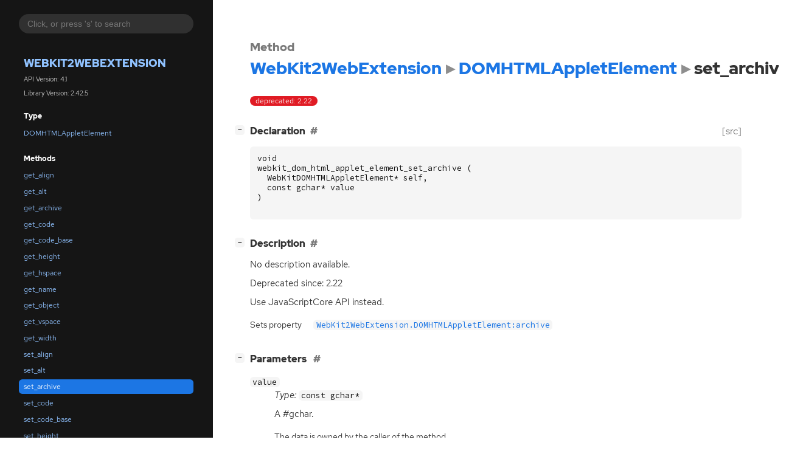

--- FILE ---
content_type: text/html
request_url: https://webkitgtk.org/reference/webkit2gtk-web-extension/stable/method.DOMHTMLAppletElement.set_archive.html
body_size: 1866
content:
<!--
SPDX-FileCopyrightText: The WebKit GTK and WPE teams

SPDX-License-Identifier: BSD, LGPL-2.1
-->

<!DOCTYPE html>
<html lang="en">
<head>
  <title>WebKit2WebExtension.DOMHTMLAppletElement.set_archive</title>
  <meta name="viewport" content="width=device-width, initial-scale=1">

  <meta charset="utf-8" />

  
  <meta property="og:type" content="website"/>

  

  
  <meta priority="og:title" content="WebKit2WebExtension.DOMHTMLAppletElement.set_archive"/>
  <meta priority="og:description" content="Reference for WebKit2WebExtension.DOMHTMLAppletElement.set_archive"/>
  <meta name="twitter:title" content="WebKit2WebExtension.DOMHTMLAppletElement.set_archive"/>
  <meta name="twitter:description" content="Reference for WebKit2WebExtension.DOMHTMLAppletElement.set_archive"/>


  
  <meta name="twitter:card" content="summary"/>

  
  
  
  

  <link rel="stylesheet" href="style.css" type="text/css" />

  

  
  <script src="gtk3-urlmap.js"></script>
  
  
  <script src="fzy.js"></script>
  <script src="search.js"></script>
  
  <script src="main.js"></script>
</head>

<body>
  <div id="body-wrapper" tabindex="-1">

    <nav class="sidebar devhelp-hidden">
      
      
      <div class="search section">
        <form id="search-form" autocomplete="off">
          <input id="search-input" type="text" name="do-not-autocomplete" placeholder="Click, or press 's' to search" autocomplete="off"/>
        </form>
      </div>
      
      <div class="section namespace">
        <h3><a href="index.html">WebKit2WebExtension</a></h3>
        <p>API Version: 4.1</p>
        
        <p>Library Version: 2.42.5</p>
        
      </div>
      
<div class="section">
  <h5>Type</h5>
  <div class="links">
    <a href="class.DOMHTMLAppletElement.html">DOMHTMLAppletElement</a>
  </div>
</div>
<div class="section">
  <h5>Methods</h5>
  <div class="links">
  
    <a class="method" href="method.DOMHTMLAppletElement.get_align.html">get_align</a>
  
    <a class="method" href="method.DOMHTMLAppletElement.get_alt.html">get_alt</a>
  
    <a class="method" href="method.DOMHTMLAppletElement.get_archive.html">get_archive</a>
  
    <a class="method" href="method.DOMHTMLAppletElement.get_code.html">get_code</a>
  
    <a class="method" href="method.DOMHTMLAppletElement.get_code_base.html">get_code_base</a>
  
    <a class="method" href="method.DOMHTMLAppletElement.get_height.html">get_height</a>
  
    <a class="method" href="method.DOMHTMLAppletElement.get_hspace.html">get_hspace</a>
  
    <a class="method" href="method.DOMHTMLAppletElement.get_name.html">get_name</a>
  
    <a class="method" href="method.DOMHTMLAppletElement.get_object.html">get_object</a>
  
    <a class="method" href="method.DOMHTMLAppletElement.get_vspace.html">get_vspace</a>
  
    <a class="method" href="method.DOMHTMLAppletElement.get_width.html">get_width</a>
  
    <a class="method" href="method.DOMHTMLAppletElement.set_align.html">set_align</a>
  
    <a class="method" href="method.DOMHTMLAppletElement.set_alt.html">set_alt</a>
  
    <a class="method current" href="method.DOMHTMLAppletElement.set_archive.html">set_archive</a>
  
    <a class="method" href="method.DOMHTMLAppletElement.set_code.html">set_code</a>
  
    <a class="method" href="method.DOMHTMLAppletElement.set_code_base.html">set_code_base</a>
  
    <a class="method" href="method.DOMHTMLAppletElement.set_height.html">set_height</a>
  
    <a class="method" href="method.DOMHTMLAppletElement.set_hspace.html">set_hspace</a>
  
    <a class="method" href="method.DOMHTMLAppletElement.set_name.html">set_name</a>
  
    <a class="method" href="method.DOMHTMLAppletElement.set_object.html">set_object</a>
  
    <a class="method" href="method.DOMHTMLAppletElement.set_vspace.html">set_vspace</a>
  
    <a class="method" href="method.DOMHTMLAppletElement.set_width.html">set_width</a>
  
  </div>
</div>

      <div class="section generator">
        <p>Generated by <a href="https://gitlab.gnome.org/GNOME/gi-docgen">gi-docgen</a> 2023.4</p>
      </div>
    </nav>

    <button id="btn-to-top" class="hidden"><span class="up-arrow"></span></button>

    
<section id="main" class="content">
  <header>
    <h3>Method</h3>
    <h1><a href="index.html">WebKit2WebExtension</a><span class="sep"></span><a href="class.DOMHTMLAppletElement.html">DOMHTMLAppletElement</a><span class="sep"></span>set_archive</h1>
  </header>

  <section>
    <div class="docblock">
      <p><span class="emblem deprecated">deprecated: 2.22</span>&nbsp;</p>
    </div>

    <div class="declaration toggle-wrapper">
      <h4 style="display:flex;" id="declaration">
        Declaration
        <a class="anchor" href="#declaration"></a>
        
        <a class="srclink" title="go to source location" href="https://github.com/WebKit/WebKit/tree/Source/WebKit/WebProcess/InjectedBundle/API/gtk/DOM/WebKitDOMHTMLAppletElement.h#L115">[src]</a>
        
      </h4>

      <div class="docblock c-decl">
        <pre><code><div class="highlight"><pre><span></span><span class="kt">void</span>
<span class="n">webkit_dom_html_applet_element_set_archive</span><span class="w"> </span><span class="p">(</span>
<span class="w">  </span><span class="n">WebKitDOMHTMLAppletElement</span><span class="o">*</span><span class="w"> </span><span class="n">self</span><span class="p">,</span>
<span class="w">  </span><span class="k">const</span><span class="w"> </span><span class="n">gchar</span><span class="o">*</span><span class="w"> </span><span class="n">value</span>
<span class="p">)</span>
</pre></div>
</code></pre>
      </div>
    </div>

    <div class="description toggle-wrapper">
      <h4 style="display:flex;" id="description">
        Description
        <a class="anchor" href="#description"></a>
        
      </h4>

      <div class="docblock">
        <p>No description available.</p>
      </div>

      <div class="docblock">
        
        
        <div><p>Deprecated since: 2.22</p>
          <p>Use JavaScriptCore <span class="caps">API</span>&nbsp;instead.</p></div>
        
        
        
      </div>

      
      <div class="docblock">
        <table>
        
          <tr><td>Sets property</td><td><a href="property.DOMHTMLAppletElement.archive.html"><code>WebKit2WebExtension.DOMHTMLAppletElement:archive</code></a></td></tr>
        
        </table>
      </div>
      
    </div>

    
    <div class="parameters toggle-wrapper">
      <h4 id="parameters">
        Parameters
        <a href="#parameters" class="anchor"></a>
      </h4>

      <div class="docblock">
        <dl class="arguments">
          
          <dt class="arg-name"><code>value</code></dt>
          <dd class="arg-description">
            <p><em>Type:</em>&nbsp;<code>const gchar*</code></p>
            <p>A&nbsp;#gchar.</p>
            <table>
            
            
            
            
            
            
            
            <tr><td title="transfer: none">The data is owned by the caller of the method.</td></tr>
            <tr><td>The value is a NUL terminated UTF-8 string.</td></tr>
            </table>
          </dd>
          

          
        </dl>
      </div>
    </div>
    

    

  </section>
</section>


    

    <section id="search" class="content hidden"></section>

    <footer>
    
    </footer>
  </div>
</body>
</html>

--- FILE ---
content_type: text/css
request_url: https://webkitgtk.org/reference/webkit2gtk-web-extension/stable/style.css
body_size: 5794
content:
/*
 * SPDX-FileCopyrightText: 2021 GNOME Foundation
 *
 * SPDX-License-Identifier: Apache-2.0 OR GPL-3.0-or-later
 */

@import url("solarized-light.css") (prefers-color-scheme: light);
@import url("solarized-dark.css") (prefers-color-scheme: dark);

@import url("fonts.css");

/*********************************
 * LIGHT THEME
 *********************************/
:root {

  /* colors */
  --text-color: rgb(51, 51, 51);
  --text-color-muted: rgba(51, 51, 51, 0.65);
  --primary: rgb(28, 118, 228);
  --body-bg: #fff;
  --sidebar-primary: rgb(144, 194, 255);
  --sidebar-bg: #151515;
  --sidebar-selected-bg: var(--primary);
  --sidebar-hover-bg: rgba(127, 127, 127, 0.2);
  --sidebar-text-color: #fafafa;
  --sidebar-search-bg: rgba(127, 127, 127, 0.25);
  --sidebar-search-focus-bg: rgba(127, 127, 127, 0.3);
  --sidebar-padding: 1.5em;
  --warning-bg-color: #e5a50a;
  --warning-fg-color: rgba(0, 0, 0, 0.8);
  --error-bg-color: #e01b24;
  --error-fg-color: #ffffff;
  --accent-bg-color: #3584e4;
  --accent-fg-color: #ffffff;

  /* boxes, e.g. code blocks */
  --box-bg: rgba(135, 135, 135, 0.085);
  --box-radius: 0.35rem;
  --box-padding: 0.75rem;
  --box-margin: 0.75rem 0;
  --box-text-color: #111;

  /* typography */
  --body-font-family: "Red Hat Text",-apple-system,BlinkMacSystemFont,"Segoe UI",Roboto,"Helvetica Neue",Arial,"Noto Sans",sans-serif,"Apple Color Emoji","Segoe UI Emoji","Segoe UI Symbol","Noto Color Emoji";
  --body-font-scale: 0.95;
  --body-font-size: calc(var(--body-font-scale) * clamp(16px, 1vw, 18px));
  --body-font-weight: normal;

  --monospace-font-family: "Source Code Pro", monospace;
  --monospace-font-size: calc(0.86 * var(--body-font-size)); /* Monospace fonts are very different in terms of font-sizes. Adjust this value to scale it */

  --heading-font-family: "Red Hat Display", var(--body-font-family);
  --heading-weight: 900;
  --heading-font-scale: 1.05;

  --heading-small-font-family: var(--heading-font-family);
  --heading-small-weight: 600;
  --heading-small-font-scale: 1;

  --heading-table-font-family: var(--heading-font-family);
  --heading-table-weight: 600;

  --heading-docblock-color: #6d6d6d;  /* docblocks have headings from source comments. we want them to differ.*/
  --heading-docblock-scale: 0.9;        /* docblocks have headings from source comments. we want them to differ.*/

  --symbol-font-family: var(--heading-font-family);
  --symbol-font-weight: 500;
  --symbol-font-scale: 1;

  --table-font-size: 0.92em;    /* Tables often contain lots information. It's better to scale them down a big to get more sutff fitted inside */

  --admonition-color-bg: transparent;
  --admonition-font-size: 0.9rem;
  --admonition-color-title--note: #00b0ff;
  --admonition-color-title-bg--note: rgba(0, 176, 255, 0.1);
  --admonition-color-title--important: #00bfa5;
  --admonition-color-title-bg--important: rgba(0, 191, 165, 0.1);
  --admonition-color-title--tip: #00c852;
  --admonition-color-title-bg--tip: rgba(0, 200, 82, 0.1);
  --admonition-color-title--warning: #ff9100;
  --admonition-color-title-bg--warning: rgba(255, 145, 0, 0.1);

  --admonition-icon--note: url('data:image/svg+xml;charset=utf-8,<svg xmlns="http://www.w3.org/2000/svg" height="16px" viewBox="0 0 16 16" width="16px"><path d="m 11 1 l -2 2 h 1.5 c 0.132812 0 0.257812 0.050781 0.355469 0.144531 l 1.984375 1.988281 c 0.09375 0.09375 0.144531 0.21875 0.144531 0.351563 v 1.589844 l 2.074219 -2.074219 v -1.941406 l -2.058594 -2.058594 z m -3 3 l -7 7 v 4 h 4.058594 l 6.925781 -6.925781 v -2.382813 l -1.691406 -1.691406 z m 0 0"/></svg>');
  --admonition-icon--important: url('data:image/svg+xml;charset=utf-8,<svg xmlns="http://www.w3.org/2000/svg" height="16px" viewBox="0 0 16 16" width="16px"><path d="m 5.039062 3 c -1.109374 0 -2 0.890625 -2 2 v 6 c 0 1.109375 0.890626 2 2 2 h 5.953126 c 1.109374 0 2 -0.890625 2 -2 v -6 c 0 -1.109375 -0.890626 -2 -2 -2 z m 2.980469 1 c 0.542969 0 0.980469 0.4375 0.980469 0.984375 v 3.035156 c 0 0.542969 -0.4375 0.980469 -0.980469 0.980469 c -0.546875 0 -0.984375 -0.4375 -0.984375 -0.980469 v -3.035156 c 0 -0.546875 0.4375 -0.984375 0.984375 -0.984375 z m -0.019531 5.734375 c 0.699219 0 1.265625 0.566406 1.265625 1.265625 s -0.566406 1.265625 -1.265625 1.265625 s -1.265625 -0.566406 -1.265625 -1.265625 s 0.566406 -1.265625 1.265625 -1.265625 z m 0 0"/></svg>');
  --admonition-icon--tip: url('data:image/svg+xml;charset=utf-8,<svg xmlns="http://www.w3.org/2000/svg" height="16px" viewBox="0 0 16 16" width="16px"><path d="m 9.5 2.5 l -6.5 6.5 v 3 l -3 3 h 4 l 1 -1 h 3 l 6.5 -6.5 c 4 -4 -1 -9 -5 -5 z m -5.5 7.5 l 3 3 h -2 l -1 -1 z m 0 0"/></svg>');
  --admonition-icon--warning: url('data:image/svg+xml;charset=utf-8,<svg xmlns="http://www.w3.org/2000/svg" height="16px" viewBox="0 0 16 16" width="16px"><path d="m 7.90625 0.105469 c -0.527344 -0.027344 -1.039062 0.28125 -1.4375 0.96875 l -6.25 11.59375 c -0.535156 0.964843 0.046875 2.34375 1.09375 2.34375 h 13.15625 c 0.980469 0 1.902344 -1.160157 1.21875 -2.34375 l -6.3125 -11.53125 c -0.398438 -0.648438 -0.941406 -1.003907 -1.46875 -1.03125 z m 0.0625 3.9375 c 0.542969 -0.019531 1.046875 0.488281 1.03125 1.03125 v 3.9375 c 0.007812 0.527343 -0.472656 1 -1 1 s -1.007812 -0.472657 -1 -1 v -3.9375 c -0.007812 -0.46875 0.355469 -0.914063 0.8125 -1 c 0.050781 -0.015625 0.101562 -0.023438 0.15625 -0.03125 z m 0.03125 6.96875 c 0.550781 0 1 0.449219 1 1 s -0.449219 1 -1 1 s -1 -0.449219 -1 -1 s 0.449219 -1 1 -1 z m 0 0"/></svg>');

  /* misc */
  --preferred-content-width: 90ch; /* The preferred width for the readable content */
  --anchor-sign: "#";

}

/*********************************
 * DARK THEME (overrides)
 *********************************/
 @media (prefers-color-scheme: dark) {
  :root {
    --primary: rgb(144, 194, 255);
    --text-color: #f6f6f6;
    --text-color-muted: #686868;
    --body-bg: #121212;
    --sidebar-primary: rgb(144, 194, 255);
    --sidebar-bg: #1e1e1e;
    --sidebar-selected-bg: rgb(17, 112, 228);
    --sidebar-text-color: #fafafa;
    --box-bg: rgba(135, 135, 135, 0.1);
    --box-text-color: #fff;
    --heading-docblock-color: #b7b7b7;
    --warning-bg-color: #cd9309;
    --warning-fg-color: rgba(0, 0, 0, 0.8);
    --error-bg-color: #c01c28;
    --error-fg-color: #ffffff;
    --accent-bg-color: #3584e4;
    --accent-fg-color: #ffffff;
    color-scheme: dark;
  }
}

/*********************************
 * GENERAL STYLING
 *********************************/
*,
*:before,
*:after {
  box-sizing: border-box;
}

::-moz-selection {
  color: white;
  background: var(--primary);
}

::selection {
  color: white;
  background: var(--primary);
}

body {
  font: 16px/1.5 var(--body-font-family);
  font-weight: var(--body-font-weight);
  font-size: var(--body-font-size);
  margin: 0;
  padding: 0;
  position: relative;

  -webkit-font-feature-settings: "kern", "liga";
  -moz-font-feature-settings: "kern", "liga";
  font-feature-settings: "kern", "liga";
  color: var(--text-color);
  background: var(--body-bg);
}

h1, h2, h3, h4, h5, h6 {
  font-family: var(--heading-font-family);
  font-weight: var(--heading-weight);
  margin: 1.75em 0 0.75em 0;
}

h1 {
  font-size: calc(1.75em * var(--heading-font-scale));
}


header h1 {
  margin-top: 0;
}

h2 {
  font-size: calc(1.4em * var(--heading-font-scale));
}

h3 {
  font-size: calc(1.2em * var(--heading-font-scale));
}

header h3 {
  color: var(--text-color-muted);
  margin-bottom: 0;
}

h4, h5 {
  font-size: calc(1em * var(--heading-font-scale));
}

h6 {
  font-size: calc(1em * var(--heading-small-font-scale));
  font-family: var(--heading-small-font-family);
  font-weight: var(--heading-small-weight);
}

ol, ul {
  padding-left: 1rem;
}

ul ul, ol ul, ul ol, ol ol {
  margin-bottom: .6em;
}

p {
  margin: 0 0 .6em 0;
}

a {
  color: var(--primary);
  text-decoration: none;
}

a:hover {
  text-decoration: underline;
}

summary {
  outline: none;
}

blockquote {
  border-left: 3px solid var(--primary);
  background: var(--box-bg);
  padding: var(--box-padding);
  border-radius: var(--box-radius);
  margin: var(--box--margin);
}

span.sep::after {
  content: "▸";
}

span.sep {
  font-size: calc(0.5em * var(--monospace-font-size));
  opacity: 0.55;
  padding-left: .25em;
  padding-right: .25em;
}

code,
pre {
  font-family: var(--monospace-font-family);
  font-size: var(--monospace-font-size);
  color: var(--box-text-color);
}

pre {
  background: var(--box-bg);
  padding: var(--box-padding);
  border-radius: var(--box-radius);
  overflow: auto;
}

code {
  background: var(--box-bg);
  padding: 0 0.35em;
  border-radius: 0.35rem;
  word-break: break-word;
}

a > code {
  color: var(--primary);
}


pre pre,
pre code {
  padding: 0;
  margin: 0;
  font-size: 1em;
  background: none;
  color: inherit;
}

h1 code, h2 code, h3 code, h4 code, h5 code, h6 code {
  font-family: inherit;
  font-weight: inherit;
  font-size: 0.85em;
}

strong, b {
  font-weight: 600;
}

/* fix alignment of images on small screen */
img, svg {
    display: block;
    max-width: 100%;
    height: auto;
}

svg .node polygon, svg .node path {
  transition: fill 150ms ease;
  fill: var(--box-bg);
  stroke: none;
}

svg .node a {
  text-decoration: none !important;
}

svg .node a text {
  fill: var(--text-color);
  font-family: var(--body-font-family);
}

svg .node.link text {
  fill: var(--primary);
}

svg .node.link:hover polygon, svg .node.link:hover path {
  fill: var(--sidebar-hover-bg);
}
svg .node.link:hover text {
  fill: var(--box-text-color);
}
svg .edge path {
  stroke: var(--text-color);
}

/* fix unwanted margins in tables, code, lists and blockquotes */
li > *:first-child,
li > *:first-child > *:first-child,
li > *:first-child > *:first-child > *:first-child,
td > *:first-child,
td > *:first-child > *:first-child,
td > *:first-child > *:first-child > *:first-child,
pre > *:first-child,
pre > *:first-child > *:first-child,
pre > *:first-child > *:first-child > *:first-child,
blockquote > *:first-child,
blockquote > *:first-child > *:first-child,
blockquote > *:first-child > *:first-child > *:first-child {
  margin-top: 0;
}
li > *:last-child,
li > *:last-child > *:last-child,
li > *:last-child > *:last-child > *:last-child,
td > *:last-child,
td > *:last-child > *:last-child,
td > *:last-child > *:last-child > *:last-child,
pre > *:last-child,
pre > *:last-child > *:last-child,
pre > *:last-child > *:last-child > *:last-child,
blockquote > *:last-child,
blockquote > *:last-child > *:last-child,
blockquote > *:last-child > *:last-child > *:last-child {
  margin-bottom: 0;
}

/* allow easily adding a frame around images, by appending
 * #frame to the url
 */
img[src$="#frame"] {
  border: 1px solid var(--text-color);
}

/*********************************
 * PAGE STRUCTURE
 *********************************/
#body-wrapper {
  display: flex;
  flex-wrap: nowrap;
  flex-direction: row;
}

#body-wrapper:focus {
  outline: none;
}

#main {
  position: relative;
  flex-grow: 1;
  min-width: 0;
  box-shadow: 0 0 134px rgba(0, 0, 0, 0.1);
}

footer {
  width: 100%;
  display: none;
}

/*********************************
 * Button
 *********************************/

#btn-to-top {
  position: fixed;
  bottom: 12px;
  right: 32px;
  z-index: 1000;
  border-radius: 50%;
  width: 42px;
  height: 42px;
  border: 1px solid var(--primary);
  background: var(--box-bg);
  color: var(--text-color);
  cursor: pointer;
  text-transform: none;
}

#btn-to-top > .up-arrow {
  margin-left: -2px;
}

#btn-to-top > .up-arrow:after {
  content: url(go-up-symbolic.png);
}

/*********************************
 * SIDEBAR
 *********************************/
.sidebar {
  background: var(--sidebar-bg);
  border-right: 1px solid var(--sidebar-bg);
  min-width: 35ch;
  padding: var(--sidebar-padding);
  color: var(--sidebar-text-color);
  position: sticky;
  top: 0;
  z-index: 2;
  height: 100vh;
  overflow-y: auto;
  color-scheme: dark;
}

.sidebar a,
.sidebar a:hover {
  text-decoration: none;
}

.sidebar .logo {
  display: block;
  margin: 1rem auto 1.2rem auto;
  width: 50%;
}

.sidebar .section > ul > li {
  margin-right: -10px;
}

.sidebar .generator > p {
  padding-left: 0.5rem;
  padding-right: 0.5rem;
  font-size: 0.8em;
  opacity: 0.8;
  position: relative;
  bottom: 0;
}

.sidebar .section h3, .sidebar .section h5 {
  text-align: left;
  padding-left: 0.5rem;
  padding-right: 0.5rem;
  font-weight: var(--heading-weight);
}

.sidebar .section h5 {
  font-size: 1em;
  margin-bottom: 0.5em;
}

.sidebar .namespace > h3 {
  margin-bottom: 0;
  padding: 0;
  font-size: 1.5em;
  text-transform: uppercase;
  font-weight: 900;
}

.sidebar .namespace > p {
  font-size: 0.9em;
  opacity: 0.8;
  padding-left: 0.5rem;
}

.sidebar .section {
  padding-left: 0.5rem;
  padding-right: 0.5rem;
  font-size: 80%;
}

.sidebar .links {
  margin-bottom: 1rem;
}

.sidebar .section a {
  display: block;
  text-overflow: ellipsis;
  overflow: hidden;
  transition: background-color 150ms ease;
  color: var(--sidebar-primary);
  border-radius: var(--box-radius);
   padding: 0.2rem 0.5rem;
  margin-bottom: 0.15rem;
}

.sidebar .section a:hover {
  background-color: var(--sidebar-hover-bg);
  color: var(--sidebar-text-color);
}

.sidebar .section a.current {
  background-color: var(--sidebar-selected-bg);
  color: white;
}

.sidebar .search {
  box-sizing: border-box;
  text-align: center;
}

.sidebar .search input[type="text"] {
  border: none;
  width: 100%;
  border-radius: 50px;
  padding: 8px 14px;
  display: inline-block;
  font-size: 14px;
  outline: transparent;
  background: var(--sidebar-search-bg);
  color: var(--sidebar-text-color);
  transition: background-color 150ms ease;
}

.sidebar .search input[type="text"]:hover,
.sidebar .search input[type="text"]:focus {
  background: var(--sidebar-search-focus-bg);
}

.toc {
  display: block;
  margin-top: 2em;
  z-index: 3;
  min-width: 15ch;
  font-size: 80%;
}

.toc nav {
  margin-left: 2em;
  margin-right: 2em;
}

#toc-title {
  text-transform: uppercase;
  font-weight: var(--heading-weight);
}

.toc-list {
  list-style-type: none;
  margin: 0;
  padding-left: 0;
}

.toc-list-item {
  padding-top: .25em;
}

ul.toc-list > ul.toc-list {
  padding-left: 1em;
}

/*********************************
 * ANCHORS & TOGGLERS
 *********************************/
.anchor,
.md-anchor {
  position: relative;
  z-index: 1;
  text-decoration: none;
  padding: 0 0.5em;
  color: var(--text-color-muted);
}

.anchor:hover,
.md-anchor:hover {
  color: var(--primary);
}

.anchor:not([href]),
.md-anchor:not([href]) {
  display: none;
}

.anchor:before,
.md-anchor:before {
  content: var(--anchor-sign); /*'§'*/
}

.toggle-wrapper {
  position: relative;
}

.collapse-toggle {
  position: absolute;
  right: 0;
  left: -2em;
  white-space: nowrap;
  text-decoration: none;
  font-size: 0.8em;
  color: transparent;
}

.collapse-toggle > .inner {
  width: 1rem;
  height: 1rem;
  border-radius: calc(0.75 * var(--box-radius));
  display: inline-flex;
  justify-content: center;
  align-items: center;
  text-align: center;
  vertical-align: middle;
  color: var(--box-text-color);
  position: relative;
  left: -0.25rem;
  font-family: monospace;
  font-size: 0.7rem;
  font-weight: bold;
  background: var(--box-bg);
}

/*********************************
 * UTILITY
 *********************************/
.deprecated > h6 > a {
  opacity: 0.65;
}

.hidden {
  display: none !important;
}

/*********************************
 * CONTENT STYLING
 *********************************/
.content {
  padding: 2em 4em;
  overflow: visible;
  max-width: calc(var(--preferred-content-width) + 8em);
}

.content table:not(.table-display) {
  border-spacing: 0 0.25rem;
}

.content td {
  vertical-align: top;
}

.content td:first-child {
  padding-right: 1rem;
}

.content td p:first-child {
  margin-top: 0;
}

.content td h1, .content td h2 {
  margin-left: 0;
  font-size: 1.1em;
}

.content tr:first-child td {
  border-top: 0;
}

kbd {
  display: inline-block;
  padding: 8px;
  font: 10px monospace;
  line-height: 10px;
  vertical-align: middle;
  border: none;
  border-radius: 6px;
  box-shadow: 0 0 3px rgba(0,0,0,0.3);
  margin: 3px;
  background-color: var(--box-bg);
  cursor: default;
}

.content tr:first-child {
  border-bottom: 1px solid rgba(0, 0, 0, 0.35);
}

.content td {
  vertical-align: top;
}

.content td:first-child {
  padding-right: 1rem;
}

.content td p:first-child {
  margin-top: 0;
}

.content td h4, .content td h5 {
  margin-left: 0;
  font-size: 1.1em;
}

.content tr:first-child td {
  border-top: 0;
}

.srclink {
  color: var(--text-color-muted);
  font-size: 1rem;
  font-weight: var(--body-font-weight);
  flex-grow: 0;
  text-decoration: none;
  margin-left: auto;
  position: relative;
  z-index: 1;
}

.meta tr > td:not(:first-child) {
  width: 100%;
}

.meta tr > td:first-child {
  white-space: nowrap;
}

/*********************************
 * DOCBLOCK STYLING
 *********************************/
.docblock {
  position: relative;
  text-align: left;
}

.docblock h1 {
  font-size: calc(1.3em * var(--heading-docblock-scale) * var(--heading-font-scale));
}

.docblock h2 {
  font-size: calc(1.2em * var(--heading-docblock-scale) * var(--heading-font-scale));
}

.docblock h3 {
  font-size: calc(1.1em * var(--heading-docblock-scale) * var(--heading-font-scale));
}

.docblock h4 {
  font-size: calc(1.05em * var(--heading-docblock-scale) * var(--heading-font-scale));
}

.docblock h1,
.docblock h2,
.docblock h3,
.docblock h4,
.docblock h5,
.docblock h6 {
  color: var(--heading-docblock-color)
}

.docblock table {
  margin: .25em 0;
  max-width: 100%;
  font-size: var(--table-font-size);
}

.docblock table td {
  padding: .25em;
}

.docblock table th {
  padding: .25em;
  text-align: left;
  font-family: var(--heading-table-font-family);
  font-weight: var(--heading-table-weight);
}

.docblock table tr th:first-child,
.docblock table tr td:first-child {
  padding-left: 0;
}

.docblock table tr th:last-child,
.docblock table tr td:last-child {
  padding-right: 0;
}

dl.enum-members {
  font-size: 80%;
}

dl.enum-members dt {
  padding-top: 1em;
}

table.arguments tr td {
  color: var(--text-color-muted);
}

table.arguments tr td:first-child {
  min-width: 12em;
}

table.arguments tr.arg-name td,
table.arguments tr.arg-description td {
  color: var(--text-color);
}

.docblock ul li,
.docblock ol li {
  padding-top: 0.15rem;
  padding-bottom: 0.15rem;
}

.docblock ul.type {
  list-style: none;
}

.docblock ul.type li::before {
  content: "»";
  color: var(--text-color);
  display: inline-block;
  width: 1em;
  margin-left: -1em;
}

.docblock .codehilite {
  position: relative;
}
.docblock .codehilite > .copy-button {
  position: absolute;
  top: 0;
  right: 0;

  border: none;
  background: none;

  margin: var(--box-padding);
  cursor: pointer;
}

.docblock .codehilite > .copy-button {
  transition: background-color 150ms ease;
  color: var(--primary);
  border-radius: var(--box-radius);
  padding: 0.2rem 0.5rem;
  margin: var(--box-padding);
}

.docblock .codehilite > .copy-button:hover {
  background-color: var(--sidebar-hover-bg);
  color: var(--text-color);
}

.docblock .codehilite > .copy-button:active {
  background-color: var(--primary);
}

.emblem {
  padding: 0 0.75em;
  border-radius: 9999px;
  font-size: 80%;
}

.emblem.available-next {
  background-color: var(--warning-bg-color);
  color: var(--warning-fg-color);
}

.emblem.deprecated {
  background-color: var(--error-bg-color);
  color: var(--error-fg-color);
}

.emblem.available {
  background-color: var(--accent-bg-color);
  color: var(--accent-fg-color);
}

dt.result {
  padding: .5em 0;
}

.result.emblem.alias,
.result.emblem.bitfield,
.result.emblem.callback,
.result.emblem.class,
.result.emblem.constant,
.result.emblem.extra_content,
.result.emblem.ctor,
.result.emblem.domain,
.result.emblem.enum,
.result.emblem.function_macro,
.result.emblem.function,
.result.emblem.interface,
.result.emblem.method,
.result.emblem.property,
.result.emblem.record,
.result.emblem.signal,
.result.emblem.type_func,
.result.emblem.union,
.result.emblem.vfunc {
  background-color: var(--accent-bg-color);
  color: var(--accent-fg-color);
}

.admonition {
  background: var(--admonition-color-bg);
  border-left: .2rem solid #651fff;
  border-radius: .2rem;
  box-shadow: 0 .2rem .5rem rgba(0, 0, 0, .05), 0 0 .0625rem rgba(0, 0, 0, .1);
  font-size: var(--admonition-font-size);
  margin: 1rem auto;
  overflow: hidden;
  padding: 0 .5rem .5rem;
  page-break-inside: avoid;
}

.admonition > p.admonition-title {
  font-weight: 500;
  line-height: 1.3;
  margin: 0 -.5rem .5rem;
  padding: .4rem .5rem .4rem 2rem;
  position: relative;
}

p.admonition-title::before {
  content: "";
  position: absolute;
  left: .5rem;
  height: 1rem;
  width: 1rem;
  -webkit-mask-repeat: no-repeat;
  mask-repeat: no-repeat;
}

.admonition.note > .admonition-title,
.admonition.seealso > .admonition-title {
  background-color: var(--admonition-color-title-bg--note);
}

.admonition.note > .admonition-title::before,
.admonition.seealso > .admonition-title::before {
  background-color: var(--admonition-color-title--note);
  -webkit-mask-image: var(--admonition-icon--note);
  mask-image: var(--admonition-icon--note);

}

.admonition.note,
.admonition.seealso {
  border-left-color: var(--admonition-color-title--note);
}

.admonition.tip > .admonition-title,
.admonition.hint > .admonition-title {
  background-color: var(--admonition-color-title-bg--tip);
}

.admonition.tip > .admonition-title::before,
.admonition.hint > .admonition-title::before {
  background-color: var(--admonition-color-title--tip);
  -webkit-mask-image: var(--admonition-icon--tip);
  mask-image: var(--admonition-icon--tip);
}

.admonition.tip,
.admonition.hint {
  border-left-color: var(--admonition-color-title--tip);
}

.admonition.important > .admonition-title {
  background-color: var(--admonition-color-title-bg--important);
}

.admonition.important > .admonition-title::before {
  background-color: var(--admonition-color-title--important);
  -webkit-mask-image: var(--admonition-icon--important);
  mask-image: var(--admonition-icon--important);
}

.admonition.important {
  border-left-color: var(--admonition-color-title--important);
}

.admonition.warning > .admonition-title {
  background-color: var(--admonition-color-title-bg--warning);
}

.admonition.warning > .admonition-title::before {
  background-color: var(--admonition-color-title--warning);
  -webkit-mask-image: var(--admonition-icon--warning);
  mask-image: var(--admonition-icon--warning);
}

.admonition.warning {
  border-left-color: var(--admonition-color-title--warning);
}

/*************************************************************
 SYMBOLS
**************************************************************/
.symbol,
.constructors h6,
.methods h6,
.signals h6,
.properties h6,
.type-funcs h6,
.implements a,
.ancestors a,
.descendants a,
.implementations a,
.sidebar .links a
.toc a
{
  font-family: var(--symbol-font-family);
  font-size: calc(1em * var(--symbol-font-scale));
  font-weight: var(--symbol-font-weight);
}

/**************************
 RESPONSIVENESS
**************************/
@media (max-width: 700px) {
  body {
    padding-top: 0px;
  }

  #body-wrapper {
    flex-direction: column;
    overflow: hidden;
  }

  #main {
    width: 100%;
    padding: 2rem;
  }

  .sidebar {
    position: static;
    height: initial;
    order: 1;
  }

  .toc {
    display: hidden;
  }
}


--- FILE ---
content_type: text/css
request_url: https://webkitgtk.org/reference/webkit2gtk-web-extension/stable/solarized-light.css
body_size: 1120
content:
/*
 * SPDX-FileCopyrightText: 2014 John Louis Del Rosario, Hank Gay, John Mastro, Brandon Bennett
 * SPDX-License-Identifier: MIT
 */

pre { line-height: 125%; }
td.linenos pre { color: #93a1a1; background-color: #eee8d5; padding-left: 5px; padding-right: 5px; }
span.linenos { color: #93a1a1; background-color: #eee8d5; padding-left: 5px; padding-right: 5px; }
td.linenos pre.special { color: #000000; background-color: #ffffc0; padding-left: 5px; padding-right: 5px; }
span.linenos.special { color: #000000; background-color: #ffffc0; padding-left: 5px; padding-right: 5px; }
.codehilite .hll { background-color: #eee8d5 }
.codehilite { background: #fdf6e3; color: #657b83 }
.codehilite .c { color: #93a1a1; font-style: italic } /* Comment */
.codehilite .err { color: #657b83; background-color: #dc322f } /* Error */
.codehilite .esc { color: #657b83 } /* Escape */
.codehilite .g { color: #657b83 } /* Generic */
.codehilite .k { color: #859900 } /* Keyword */
.codehilite .l { color: #657b83 } /* Literal */
.codehilite .n { color: #657b83 } /* Name */
.codehilite .o { color: #93a1a1 } /* Operator */
.codehilite .x { color: #657b83 } /* Other */
.codehilite .p { color: #657b83 } /* Punctuation */
.codehilite .ch { color: #93a1a1; font-style: italic } /* Comment.Hashbang */
.codehilite .cm { color: #93a1a1; font-style: italic } /* Comment.Multiline */
.codehilite .cp { color: #d33682 } /* Comment.Preproc */
.codehilite .cpf { color: #93a1a1 } /* Comment.PreprocFile */
.codehilite .c1 { color: #93a1a1; font-style: italic } /* Comment.Single */
.codehilite .cs { color: #93a1a1; font-style: italic } /* Comment.Special */
.codehilite .gd { color: #dc322f } /* Generic.Deleted */
.codehilite .ge { color: #657b83; font-style: italic } /* Generic.Emph */
.codehilite .gr { color: #dc322f } /* Generic.Error */
.codehilite .gh { color: #657b83; font-weight: bold } /* Generic.Heading */
.codehilite .gi { color: #859900 } /* Generic.Inserted */
.codehilite .go { color: #657b83 } /* Generic.Output */
.codehilite .gp { color: #657b83 } /* Generic.Prompt */
.codehilite .gs { color: #657b83; font-weight: bold } /* Generic.Strong */
.codehilite .gu { color: #657b83; text-decoration: underline } /* Generic.Subheading */
.codehilite .gt { color: #268bd2 } /* Generic.Traceback */
.codehilite .kc { color: #2aa198 } /* Keyword.Constant */
.codehilite .kd { color: #2aa198 } /* Keyword.Declaration */
.codehilite .kn { color: #cb4b16 } /* Keyword.Namespace */
.codehilite .kp { color: #859900 } /* Keyword.Pseudo */
.codehilite .kr { color: #859900 } /* Keyword.Reserved */
.codehilite .kt { color: #b58900 } /* Keyword.Type */
.codehilite .ld { color: #657b83 } /* Literal.Date */
.codehilite .m { color: #2aa198 } /* Literal.Number */
.codehilite .s { color: #2aa198 } /* Literal.String */
.codehilite .na { color: #657b83 } /* Name.Attribute */
.codehilite .nb { color: #268bd2 } /* Name.Builtin */
.codehilite .nc { color: #268bd2 } /* Name.Class */
.codehilite .no { color: #268bd2 } /* Name.Constant */
.codehilite .nd { color: #268bd2 } /* Name.Decorator */
.codehilite .ni { color: #268bd2 } /* Name.Entity */
.codehilite .ne { color: #268bd2 } /* Name.Exception */
.codehilite .nf { color: #268bd2 } /* Name.Function */
.codehilite .nl { color: #268bd2 } /* Name.Label */
.codehilite .nn { color: #268bd2 } /* Name.Namespace */
.codehilite .nx { color: #657b83 } /* Name.Other */
.codehilite .py { color: #657b83 } /* Name.Property */
.codehilite .nt { color: #268bd2 } /* Name.Tag */
.codehilite .nv { color: #268bd2 } /* Name.Variable */
.codehilite .ow { color: #859900 } /* Operator.Word */
.codehilite .w { color: #657b83 } /* Text.Whitespace */
.codehilite .mb { color: #2aa198 } /* Literal.Number.Bin */
.codehilite .mf { color: #2aa198 } /* Literal.Number.Float */
.codehilite .mh { color: #2aa198 } /* Literal.Number.Hex */
.codehilite .mi { color: #2aa198 } /* Literal.Number.Integer */
.codehilite .mo { color: #2aa198 } /* Literal.Number.Oct */
.codehilite .sa { color: #2aa198 } /* Literal.String.Affix */
.codehilite .sb { color: #2aa198 } /* Literal.String.Backtick */
.codehilite .sc { color: #2aa198 } /* Literal.String.Char */
.codehilite .dl { color: #2aa198 } /* Literal.String.Delimiter */
.codehilite .sd { color: #93a1a1 } /* Literal.String.Doc */
.codehilite .s2 { color: #2aa198 } /* Literal.String.Double */
.codehilite .se { color: #2aa198 } /* Literal.String.Escape */
.codehilite .sh { color: #2aa198 } /* Literal.String.Heredoc */
.codehilite .si { color: #2aa198 } /* Literal.String.Interpol */
.codehilite .sx { color: #2aa198 } /* Literal.String.Other */
.codehilite .sr { color: #cb4b16 } /* Literal.String.Regex */
.codehilite .s1 { color: #2aa198 } /* Literal.String.Single */
.codehilite .ss { color: #2aa198 } /* Literal.String.Symbol */
.codehilite .bp { color: #268bd2 } /* Name.Builtin.Pseudo */
.codehilite .fm { color: #268bd2 } /* Name.Function.Magic */
.codehilite .vc { color: #268bd2 } /* Name.Variable.Class */
.codehilite .vg { color: #268bd2 } /* Name.Variable.Global */
.codehilite .vi { color: #268bd2 } /* Name.Variable.Instance */
.codehilite .vm { color: #268bd2 } /* Name.Variable.Magic */
.codehilite .il { color: #2aa198 } /* Literal.Number.Integer.Long */


--- FILE ---
content_type: text/css
request_url: https://webkitgtk.org/reference/webkit2gtk-web-extension/stable/solarized-dark.css
body_size: 1122
content:
/*
 * SPDX-FileCopyrightText: 2014 John Louis Del Rosario, Hank Gay, John Mastro, Brandon Bennett
 * SPDX-License-Identifier: MIT
 */

pre { line-height: 125%; }
td.linenos pre { color: #586e75; background-color: #073642; padding-left: 5px; padding-right: 5px; }
span.linenos { color: #586e75; background-color: #073642; padding-left: 5px; padding-right: 5px; }
td.linenos pre.special { color: #000000; background-color: #ffffc0; padding-left: 5px; padding-right: 5px; }
span.linenos.special { color: #000000; background-color: #ffffc0; padding-left: 5px; padding-right: 5px; }
.codehilite .hll { background-color: #073642 }
.codehilite { background: #002b36; color: #839496 }
.codehilite .c { color: #586e75; font-style: italic } /* Comment */
.codehilite .err { color: #839496; background-color: #dc322f } /* Error */
.codehilite .esc { color: #839496 } /* Escape */
.codehilite .g { color: #839496 } /* Generic */
.codehilite .k { color: #859900 } /* Keyword */
.codehilite .l { color: #839496 } /* Literal */
.codehilite .n { color: #839496 } /* Name */
.codehilite .o { color: #586e75 } /* Operator */
.codehilite .x { color: #839496 } /* Other */
.codehilite .p { color: #839496 } /* Punctuation */
.codehilite .ch { color: #586e75; font-style: italic } /* Comment.Hashbang */
.codehilite .cm { color: #586e75; font-style: italic } /* Comment.Multiline */
.codehilite .cp { color: #d33682 } /* Comment.Preproc */
.codehilite .cpf { color: #586e75 } /* Comment.PreprocFile */
.codehilite .c1 { color: #586e75; font-style: italic } /* Comment.Single */
.codehilite .cs { color: #586e75; font-style: italic } /* Comment.Special */
.codehilite .gd { color: #dc322f } /* Generic.Deleted */
.codehilite .ge { color: #839496; font-style: italic } /* Generic.Emph */
.codehilite .gr { color: #dc322f } /* Generic.Error */
.codehilite .gh { color: #839496; font-weight: bold } /* Generic.Heading */
.codehilite .gi { color: #859900 } /* Generic.Inserted */
.codehilite .go { color: #839496 } /* Generic.Output */
.codehilite .gp { color: #839496 } /* Generic.Prompt */
.codehilite .gs { color: #839496; font-weight: bold } /* Generic.Strong */
.codehilite .gu { color: #839496; text-decoration: underline } /* Generic.Subheading */
.codehilite .gt { color: #268bd2 } /* Generic.Traceback */
.codehilite .kc { color: #2aa198 } /* Keyword.Constant */
.codehilite .kd { color: #2aa198 } /* Keyword.Declaration */
.codehilite .kn { color: #cb4b16 } /* Keyword.Namespace */
.codehilite .kp { color: #859900 } /* Keyword.Pseudo */
.codehilite .kr { color: #859900 } /* Keyword.Reserved */
.codehilite .kt { color: #b58900 } /* Keyword.Type */
.codehilite .ld { color: #839496 } /* Literal.Date */
.codehilite .m { color: #2aa198 } /* Literal.Number */
.codehilite .s { color: #2aa198 } /* Literal.String */
.codehilite .na { color: #839496 } /* Name.Attribute */
.codehilite .nb { color: #268bd2 } /* Name.Builtin */
.codehilite .nc { color: #268bd2 } /* Name.Class */
.codehilite .no { color: #268bd2 } /* Name.Constant */
.codehilite .nd { color: #268bd2 } /* Name.Decorator */
.codehilite .ni { color: #268bd2 } /* Name.Entity */
.codehilite .ne { color: #268bd2 } /* Name.Exception */
.codehilite .nf { color: #268bd2 } /* Name.Function */
.codehilite .nl { color: #268bd2 } /* Name.Label */
.codehilite .nn { color: #268bd2 } /* Name.Namespace */
.codehilite .nx { color: #839496 } /* Name.Other */
.codehilite .py { color: #839496 } /* Name.Property */
.codehilite .nt { color: #268bd2 } /* Name.Tag */
.codehilite .nv { color: #268bd2 } /* Name.Variable */
.codehilite .ow { color: #859900 } /* Operator.Word */
.codehilite .w { color: #839496 } /* Text.Whitespace */
.codehilite .mb { color: #2aa198 } /* Literal.Number.Bin */
.codehilite .mf { color: #2aa198 } /* Literal.Number.Float */
.codehilite .mh { color: #2aa198 } /* Literal.Number.Hex */
.codehilite .mi { color: #2aa198 } /* Literal.Number.Integer */
.codehilite .mo { color: #2aa198 } /* Literal.Number.Oct */
.codehilite .sa { color: #2aa198 } /* Literal.String.Affix */
.codehilite .sb { color: #2aa198 } /* Literal.String.Backtick */
.codehilite .sc { color: #2aa198 } /* Literal.String.Char */
.codehilite .dl { color: #2aa198 } /* Literal.String.Delimiter */
.codehilite .sd { color: #586e75 } /* Literal.String.Doc */
.codehilite .s2 { color: #2aa198 } /* Literal.String.Double */
.codehilite .se { color: #2aa198 } /* Literal.String.Escape */
.codehilite .sh { color: #2aa198 } /* Literal.String.Heredoc */
.codehilite .si { color: #2aa198 } /* Literal.String.Interpol */
.codehilite .sx { color: #2aa198 } /* Literal.String.Other */
.codehilite .sr { color: #cb4b16 } /* Literal.String.Regex */
.codehilite .s1 { color: #2aa198 } /* Literal.String.Single */
.codehilite .ss { color: #2aa198 } /* Literal.String.Symbol */
.codehilite .bp { color: #268bd2 } /* Name.Builtin.Pseudo */
.codehilite .fm { color: #268bd2 } /* Name.Function.Magic */
.codehilite .vc { color: #268bd2 } /* Name.Variable.Class */
.codehilite .vg { color: #268bd2 } /* Name.Variable.Global */
.codehilite .vi { color: #268bd2 } /* Name.Variable.Instance */
.codehilite .vm { color: #268bd2 } /* Name.Variable.Magic */
.codehilite .il { color: #2aa198 } /* Literal.Number.Integer.Long */


--- FILE ---
content_type: text/css
request_url: https://webkitgtk.org/reference/webkit2gtk-web-extension/stable/fonts.css
body_size: 670
content:
/*
 * SPDX-FileCopyrightText: 2021 GNOME Foundation
 *
 * SPDX-License-Identifier: Apache-2.0 OR GPL-3.0-or-later
 */

/**
 * RedHat Fonts taken from https://github.com/RedHatOfficial/RedHatFont
 * License: SIL Open Font License 1.1 http://scripts.sil.org/OFL
 *
 * SourceCodePro Fonts
 * License: SIL Open Font License 1.1 https://scripts.sil.org/OFL
 */

@font-face {
  font-family: "Red Hat Display";
  src: local('RedHatDisplayWeb'),
       url("RedHatDisplay-Regular.woff2") format("woff2"),
       url("RedHatDisplay-Regular.woff") format("woff");
  font-style: normal;
  font-weight: 400;
  font-display: fallback;
}

@font-face {
  font-family: "Red Hat Display";
  src: local('RedHatDisplayWeb'),
       url("RedHatDisplay-RegularItalic.woff2") format("woff2"),
       url("RedHatDisplay-RegularItalic.woff") format("woff");
  font-style: italic;
  font-weight: 400;
  font-display: fallback;
}

@font-face {
  font-family: "Red Hat Display";
  src: local('RedHatDisplayWeb'),
       url("RedHatDisplay-Medium.woff2") format("woff2"),
       url("RedHatDisplay-Medium.woff") format("woff");
  font-style: normal;
  font-weight: 500;
  font-display: fallback;
}

@font-face {
  font-family: "Red Hat Display";
  src: local('RedHatDisplayWeb'),
       url("RedHatDisplay-MediumItalic.woff2") format("woff2"),
       url("RedHatDisplay-MediumItalic.woff") format("woff");
  font-style: italic;
  font-weight: 500;
  font-display: fallback;
}

@font-face {
  font-family: "Red Hat Display";
  src: local('RedHatDisplayWeb'),
       url("RedHatDisplay-Bold.woff2") format("woff2"),
       url("RedHatDisplay-Bold.woff") format("woff");
  font-style: normal;
  font-weight: 700;
  font-display: fallback;
}

@font-face {
  font-family: "Red Hat Display";
  src: local('RedHatDisplayWeb'),
       url("RedHatDisplay-BoldItalic.woff2") format("woff2"),
       url("RedHatDisplay-BoldItalic.woff") format("woff");
  font-style: italic;
  font-weight: 700;
  font-display: fallback;
}


@font-face {
  font-family: "Red Hat Display";
  src: local('RedHatDisplayWeb'),
       url("RedHatDisplay-Black.woff2") format("woff2"),
       url("RedHatDisplay-Black.woff") format("woff");
  font-style: normal;
  font-weight: 900;
  font-display: fallback;
}

@font-face {
  font-family: "Red Hat Display";
  src: local('RedHatDisplayWeb'),
       url("RedHatDisplay-BlackItalic.woff2") format("woff2"),
       url("RedHatDisplay-BlackItalic.woff") format("woff");
  font-style: italic;
  font-weight: 900;
  font-display: fallback;
}

@font-face {
  font-family: "Red Hat Text";
  src: local('RedHatTextWeb'),
       url("RedHatText-Regular.woff2") format("woff2"),
       url("RedHatText-Regular.woff") format("woff");
  font-style: normal;
  font-weight: 400;
  font-display: fallback;
}

@font-face {
  font-family: "Red Hat Text";
  src: local('RedHatTextWeb'),
       url("RedHatText-Italic.woff2") format("woff2"),
       url("RedHatText-Italic.woff") format("woff");
  font-style: italic;
  font-weight: 400;
  font-display: fallback;
}

@font-face {
  font-family: "Red Hat Text";
  src: local('RedHatTextWeb'),
       url("RedHatText-Medium.woff2") format("woff2"),
       url("RedHatText-Medium.woff") format("woff");
  font-style: normal;
  font-weight: 700;
  font-display: fallback;
}

@font-face {
  font-family: "Red Hat Text";
  src: local('RedHatTextWeb'),
       url("RedHatText-MediumItalic.woff2") format("woff2"),
       url("RedHatText-MediumItalic.woff") format("woff");
  font-style: italic;
  font-weight: 700;
  font-display: fallback;
}

@font-face {
  font-family: "Red Hat Text";
  src: local('RedHatTextWeb'),
       url("RedHatText-Bold.woff2") format("woff2"),
       url("RedHatText-Bold.woff") format("woff");
  font-style: normal;
  font-weight: 900;
  font-display: fallback;
}

@font-face {
  font-family: "Red Hat Text";
  src: local('RedHatTextWeb'),
       url("RedHatText-BoldItalic.woff2") format("woff2"),
       url("RedHatText-BoldItalic.woff") format("woff");
  font-style: italic;
  font-weight: 900;
  font-display: fallback;
}

/* Do not fall back to locally installed SourceCodePro, as there are
 * known bad copies being distributed to this day
 */
@font-face {
  font-family: 'Source Code Pro';
  font-style: normal;
  font-weight: 400;
  src: url("SourceCodePro-Regular.ttf.woff") format('woff');
  font-display: swap;
}

@font-face {
  font-family: 'Source Code Pro';
  font-style: italic;
  font-weight: 400;
  src: url("SourceCodePro-It.ttf.woff") format('woff');
  font-display: swap;
}

@font-face {
  font-family: 'Source Code Pro';
  font-style: normal;
  font-weight: 600;
  src: url("SourceCodePro-Semibold.ttf.woff") format('woff');
  font-display: swap;
}


--- FILE ---
content_type: application/javascript
request_url: https://webkitgtk.org/reference/webkit2gtk-web-extension/stable/main.js
body_size: 1796
content:
// SPDX-FileCopyrightText: 2021 GNOME Foundation
//
// SPDX-License-Identifier: Apache-2.0 OR GPL-3.0-or-later
"use strict";


const urlMap = new Map(typeof baseURLs !== 'undefined' ? baseURLs : []);

window.addEventListener("hashchange", onDidHashChange);
window.addEventListener("load", onDidLoad, false);
window.addEventListener("keydown", onKeyDown);

function onDidLoad() {
    attachScrollHandlers()
    attachToggleHandlers()
    attachCopyHandlers()

    if (window.onInitSearch) {
        window.onInitSearch()
    }
}

function onDidHashChange() {
    // When URL fragment changes to ID of a collapsible section,
    // expand it when it is collapsed.
    // This is useful for clicking section links in the sidebar on the index page.
    const sectionHeader = document.querySelector(".section-header" + location.hash);
    if (sectionHeader !== null) {
        const parent = sectionHeader.parentNode;
        if (hasClass(parent, "toggle-wrapper")) {
            const toggle = parent.querySelector(".collapse-toggle");
            if (hasClass(toggle, "collapsed")) {
                toggle.click();
            }
        }
    }
}


function attachScrollHandlers() {
    const btnToTop = document.getElementById("btn-to-top");

    btnToTop.addEventListener('click', onClick);
    window.addEventListener('scroll', onScroll);

    function onClick(e) {
        e.preventDefault();
        window.scroll({ top: 0, behavior: 'smooth' });
    }

    function onScroll() {
        if (window.scrollY < 400) {
            addClass(btnToTop, "hidden");
        } else {
            removeClass(btnToTop, "hidden");
        }
    }
}

function attachToggleHandlers() {
    function label(isCollapsed) {
        return (
            "[<span class=\"inner\">" +
                (isCollapsed ? "+" : "\u2212") +
            "</span>]"
        )
    }

    function createToggle(isCollapsed) {
        const toggle = document.createElement("a");
        toggle.href = "javascript:void(0)";
        toggle.className = "collapse-toggle";
        toggle.innerHTML = label(isCollapsed);
        toggle.addEventListener('click', onClickToggle);
        return toggle;
    }

    function onClickToggle() {
        if (hasClass(this, "collapsed")) {
            removeClass(this, "collapsed");
            this.innerHTML = label(false);
            forEach(this.parentNode.querySelectorAll(".docblock"), function(e) {
                removeClass(e, "hidden");
            });
        } else {
            addClass(this, "collapsed");
            this.innerHTML = label(true);
            forEach(this.parentNode.querySelectorAll(".docblock"), function(e) {
                addClass(e, "hidden");
            });
        }
    }

    forEach(document.querySelectorAll(".toggle-wrapper"), function(e) {
        const sectionHeader = e.querySelector(".section-header");
        const fragmentMatches = sectionHeader !== null && location.hash === "#" + sectionHeader.getAttribute('id');
        const collapsedByDefault = hasClass(e, "default-hide") && !fragmentMatches;
        const toggle = createToggle(collapsedByDefault);
        e.insertBefore(toggle, e.firstChild);
        if (collapsedByDefault) {
            addClass(toggle, "collapsed");
            forEach(e.querySelectorAll(".docblock"), function(d) {
                addClass(d, "hidden");
            });
        }
    });

    function resolveNamespaceLink(namespace) {
        return urlMap.get(namespace);
    }

    forEach(document.querySelectorAll(".external"), function(e) {
        if (e.tagName == "A" && e.dataset.hasOwnProperty('namespace')) {
            var data_namespace = e.dataset.namespace
            var data_link = e.dataset.link
            var base_url = resolveNamespaceLink(data_namespace)
            if (base_url !== undefined) {
                e.href = base_url + data_link;
            } else {
                e.title = "No reference to the " + data_namespace + " namespace";
            }
        }
    })
}

function attachCopyHandlers() {
    if (!navigator.clipboard)
        return;

    forEach(document.querySelectorAll(".codehilite"), function(e) {
        const button = document.createElement("button");
        button.className = "copy-button";
        button.innerText = "Copy";
        button.title = "Copy code to clipboard";

        const text = e.innerText;
        button.addEventListener("click", () => {
            navigator.clipboard.writeText(text);
        });

        e.appendChild(button);
    })
}

function onKeyDown(event) {
    let search_input = document.querySelector("#search-input");
    // We don't want to try to focus the search input if it isn't visible. That way
    // we avoid the preventDefault(), hence allowing devhelp to use S as mnemonic.
    let potentially_hidden_parent = search_input.closest('.hidden, .devhelp-hidden');

    if (window.getComputedStyle(potentially_hidden_parent).display !== 'none' &&
        (event.key === "s" || event.key === "S") &&
        document.activeElement !== search_input) {
        event.preventDefault();
        search_input.focus();
    }
}

// Helpers

function hasClass(elem, className) {
    return elem && elem.classList && elem.classList.contains(className);
}

function addClass(elem, className) {
    return elem && elem.classList && elem.classList.add(className);
}

function removeClass(elem, className) {
    return elem && elem.classList && elem.classList.remove(className);
}

function forEach(arr, func) {
    for (let i = 0; i < arr.length; ++i) {
        func(arr[i])
    }
}


--- FILE ---
content_type: application/javascript
request_url: https://webkitgtk.org/reference/webkit2gtk-web-extension/stable/fzy.js
body_size: 1834
content:
// SPDX-FileCopyrightText: 2014 John Hawthorn
//
// SPDX-License-Identifier: MIT

window.fzy = (function() {
    var SCORE_MIN = -Infinity;
    var SCORE_MAX = Infinity;

    var SCORE_GAP_LEADING = -0.005
    var SCORE_GAP_TRAILING = -0.005
    var SCORE_GAP_INNER = -0.01
    var SCORE_MATCH_CONSECUTIVE = 1.0
    var SCORE_MATCH_SLASH = 0.9
    var SCORE_MATCH_WORD = 0.8
    var SCORE_MATCH_CAPITAL = 0.7
    var SCORE_MATCH_DOT = 0.6

    function islower(s) {
        return s.toLowerCase() === s;
    }

    function isupper(s) {
        return s.toUpperCase() === s;
    }

    function precompute_bonus(haystack) {
        /* Which positions are beginning of words */
        var m = haystack.length;
        var match_bonus = new Array(m);

        var last_ch = '/';
        for (var i = 0; i < m; i++) {
            var ch = haystack[i];

            if (last_ch === '/') {
                match_bonus[i] = SCORE_MATCH_SLASH;
            } else if (last_ch === '-' || last_ch === '_' || last_ch === ' ') {
                match_bonus[i] = SCORE_MATCH_WORD;
            } else if (last_ch === '.') {
                match_bonus[i] = SCORE_MATCH_DOT;
            } else if (islower(last_ch) && isupper(ch)) {
                match_bonus[i] = SCORE_MATCH_CAPITAL;
            } else {
                match_bonus[i] = 0;
            }

            last_ch = ch;
        }

        return match_bonus;
    }

    function compute(needle, haystack, D, M) {
        var n = needle.length;
        var m = haystack.length;

        var match_bonus = precompute_bonus(haystack, match_bonus);

        /*
        * D[][] Stores the best score for this position ending with a match.
        * M[][] Stores the best possible score at this position.
        */

        for (var i = 0; i < n; i++) {
            D[i] = new Array(m);
            M[i] = new Array(m);

            var prev_score = SCORE_MIN;
            var gap_score = i === n - 1 ? SCORE_GAP_TRAILING : SCORE_GAP_INNER;

            for (var j = 0; j < m; j++) {
                if (needle[i] === haystack[j]) {
                    var score = SCORE_MIN;
                    if (!i) {
                        score = (j * SCORE_GAP_LEADING) + match_bonus[j];
                    } else if (j) { /* i > 0 && j > 0*/
                        score = Math.max(
                            M[i - 1][j - 1] + match_bonus[j],

                            /* consecutive match, doesn't stack with match_bonus */
                            D[i - 1][j - 1] + SCORE_MATCH_CONSECUTIVE);
                    }
                    D[i][j] = score;
                    M[i][j] = prev_score = Math.max(score, prev_score + gap_score);
                } else {
                    D[i][j] = SCORE_MIN;
                    M[i][j] = prev_score = prev_score + gap_score;
                }
            }
        }
    }

    function score(needle, haystack) {
        var n = needle.length;
        var m = haystack.length;

        if (!n || !m)
            return SCORE_MIN;

        if (n === m) {
            /* Since this method can only be called with a haystack which
            * matches needle. If the lengths of the strings are equal the
            * strings themselves must also be equal (ignoring case).
            */
            return SCORE_MAX;
        }

        if (m > 1024) {
            /*
            * Unreasonably large candidate: return no score
            * If it is a valid match it will still be returned, it will
            * just be ranked below any reasonably sized candidates
            */
            return SCORE_MIN;
        }

        var D = new Array(n);
        var M = new Array(n);

        compute(needle, haystack, D, M)

        return M[n - 1][m - 1];
    }

    function positions(needle, haystack) {
        var n = needle.length;
        var m = haystack.length;

        var positions = new Array(n);

        if (!n || !m)
            return positions;

        if (n === m) {
            for (var i = 0; i < n; i++)
                positions[i] = i;
            return positions;
        }

        if (m > 1024) {
            return positions;
        }

        var D = new Array(n);
        var M = new Array(n);

        compute(needle, haystack, D, M)

        /* backtrack to find the positions of optimal matching */
        var match_required = false;

        for (var i = n - 1, j = m - 1; i >= 0; i--) {
            for (; j >= 0; j--) {
                /*
                * There may be multiple paths which result in
                * the optimal weight.
                *
                * For simplicity, we will pick the first one
                * we encounter, the latest in the candidate
                * string.
                */
                if (D[i][j] !== SCORE_MIN &&
                    (match_required || D[i][j] === M[i][j])) {
                    /* If this score was determined using
                    * SCORE_MATCH_CONSECUTIVE, the
                    * previous character MUST be a match
                    */
                    match_required =
                        i && j &&
                        M[i][j] === D[i - 1][j - 1] + SCORE_MATCH_CONSECUTIVE;
                    positions[i] = j--;
                    break;
                }
            }
        }

        return positions;
    }

    function hasMatch(needle, haystack) {
        var l = needle.length
        for (var i = 0, j = 0; i < l; i += 1) {
            j = haystack.indexOf(needle[i], j) + 1
            if (j === 0) return false
        }
        return true
    }

    function filter(needle, items, selector) {
        const isCaseSensitive = needle.toLowerCase() !== needle;
        const actualNeedle = isCaseSensitive ? needle : needle.toLowerCase();
        const filteredItems = items.reduce((results, item) => {
            const haystack = isCaseSensitive ? selector(item) : selector(item).toLowerCase();
            if (hasMatch(actualNeedle, haystack))
                results.push({ item, score: score(needle, haystack) })
            return results;
        }, [])
        filteredItems.sort((a, b) => b.score - a.score)
        return filteredItems;
    }

    return {
        /* constants */
        SCORE_MIN,
        SCORE_MAX,

        SCORE_GAP_LEADING,
        SCORE_GAP_TRAILING,
        SCORE_GAP_INNER,
        SCORE_MATCH_CONSECUTIVE,
        SCORE_MATCH_SLASH,
        SCORE_MATCH_WORD,
        SCORE_MATCH_CAPITAL,
        SCORE_MATCH_DOT,

        /* functions */
        score,
        positions,
        hasMatch,
        filter,
    }
})();


--- FILE ---
content_type: application/javascript
request_url: https://webkitgtk.org/reference/webkit2gtk-web-extension/stable/search.js
body_size: 2928
content:
// SPDX-FileCopyrightText: 2021 GNOME Foundation
//
// SPDX-License-Identifier: Apache-2.0 OR GPL-3.0-or-later

(function() {

const QUERY_TYPES = [
    "alias",
    "bitfield",
    "callback",
    "class",
    "constant",
    "content",
    "ctor",
    "domain",
    "enum",
    "function_macro",
    "function",
    "interface",
    "method",
    "property",
    "record",
    "signal",
    "type_func",
    "union",
    "vfunc",
];
const QUERY_PATTERN = new RegExp("^(" + QUERY_TYPES.join('|') + ")\\s*:\\s*", 'i');

const TYPE_NAMES = {
    "alias": "alias",
    "bitfield": "flags",
    "callback": "callback",
    "class": "class",
    "constant": "constant",
    "content": "content",
    "ctor": "constructor",
    "domain": "error",
    "enum": "enum",
    "function_macro": "macro",
    "function": "function",
    "interface": "interface",
    "method": "method",
    "property": "property",
    "record": "struct",
    "signal": "signal",
    "type_func": "function",
    "union": "union",
    "vfunc": "vfunc",
};

const TYPE_CLASSES = {
    "alias": "alias",
    "bitfield": "flags",
    "callback": "callback",
    "class": "class",
    "constant": "constant",
    "content": "extra_content",
    "ctor": "ctor",
    "domain": "domain",
    "enum": "enum",
    "function_macro": "function_macro",
    "function": "function",
    "interface": "interface",
    "method": "method",
    "property": "property",
    "record": "record",
    "signal": "signal",
    "type_func": "type_func",
    "union": "union",
    "vfunc": "vfunc",
};

const fzy = window.fzy;
const searchParams = getSearchParams();
const refs = {
    input: null,
    form: null,
    search: null,
    main: null,
    toc: null,
};

let searchIndex = undefined;
let searchResults = [];

// Exports
window.onInitSearch = onInitSearch;

/* Event handlers */

function onInitSearch() {
    fetchJSON('index.json', onDidLoadSearchIndex);
}

function onDidLoadSearchIndex(data) {
    searchIndex = new SearchIndex(data)

    refs.input  = document.querySelector("#search-input");
    refs.form   = document.querySelector("#search-form");
    refs.search = document.querySelector("#search");
    refs.main   = document.querySelector("#main");
    refs.toc    = document.querySelector("#toc");

    attachInputHandlers();

    if (searchParams.q) {
        search(searchParams.q);
    }
}

function getNakedUrl() {
    return window.location.href.split("?")[0].split("#")[0];
}

function onDidSearch() {
    const query = refs.input.value;
    if (query) {
        search(query);
    }
    else {
        hideSearchResults();
    }
}

function onDidSubmit(ev) {
    ev.preventDefault();
    if (searchResults.length == 1) {
        window.location.href = searchResults[0].href;
    }
}

function attachInputHandlers() {
    if (refs.input.value === "") {
        refs.input.value === searchParams.q || "";
    }

    refs.input.addEventListener('keyup', debounce(500, onDidSearch))
    refs.form.addEventListener('submit', onDidSubmit)
}

/* Searching */

function searchQuery(query) {
    const q = matchQuery(query);
    const docs = searchIndex.searchDocs(q.term, q.type);

    const results = docs.map(function(doc) {
        return {
            name: doc.name,
            type: doc.type,
            text: getLabelForDocument(doc, searchIndex.meta),
            href: getLinkForDocument(doc),
            summary: doc.summary,
            deprecated: doc.deprecated,
        };
    });

    return results;
}

function search(query) {
    searchResults = searchQuery(query)
    showResults(query, searchResults);
}

/* Rendering */

function showSearchResults() {
    addClass(refs.main, "hidden");
    if (refs.toc) {
        addClass(refs.toc, "hidden");
    }
    removeClass(refs.search, "hidden");
}

function hideSearchResults() {
    addClass(refs.search, "hidden");
    removeClass(refs.main, "hidden");
    if (refs.toc) {
        removeClass(refs.toc, "hidden");
    }
}

function renderResults(query, results) {
    let html = "";

    html += "<h1>Results for &quot;" + query + "&quot; (" + results.length + ")</h1>" +
                "<div id=\"search-results\">"

    if (results.length === 0) {
        html += "No results found.";
    }
    else {
        html += "<div class=\"results\"><dl>";
        results.forEach(function(item) {
            html += "<dt class=\"result " + TYPE_CLASSES[item.type] + "\">" +
                      "<a href=\"" + item.href + "\">" + item.text + "</a>" +
                      "&nbsp;<span class=\"result emblem " + TYPE_CLASSES[item.type] + "\">" + TYPE_NAMES[item.type] + "</span>";
            if (item.deprecated) {
                html += "&nbsp;<span class=\"emblem deprecated\">deprecated:&nbsp;" + item.deprecated + "</span>";
            }
            html += "</dt>" +
                    "<dd>" + item.summary + "</dd>";
        });
        html += "</dl></div>";
    }

    html += "</div>";

    return html;
}

function showResults(query, results) {
    if (window.history && typeof window.history.pushState === "function") {
        let baseUrl = getNakedUrl();
        let extra = "?q=" + encodeURIComponent(refs.input.value);
        window.history.replaceState(refs.input.value, "", baseUrl + extra + window.location.hash);
    }

    window.title = "Results for: " + query;
    window.scroll({ top: 0 })
    refs.search.innerHTML = renderResults(query, results);
    showSearchResults(search);
}


/* Search data instance */

function SearchIndex(searchIndex) {
    this.symbols = searchIndex.symbols;
    this.meta = searchIndex.meta;
}
SearchIndex.prototype.searchDocs = function searchDocs(term, type) {
    const filteredSymbols = !type ?
        this.symbols :
        this.symbols.filter(s => s.type === type);
    const results = fzy.filter(term, filteredSymbols, doc => getTextForDocument(doc, this.meta))
    return results.map(i => i.item)
}


/* Search metadata selectors */

function getLinkForDocument(doc) {
    switch (doc.type) {
        case "alias": return "alias." + doc.name + ".html";
        case "bitfield": return "flags." + doc.name + ".html";
        case "callback": return "callback." + doc.name + ".html";
        case "class": return "class." + doc.name + ".html";
        case "class_method": return "class_method." + doc.struct_for + "." + doc.name + ".html";
        case "constant": return "const." + doc.name + ".html";
        case "content": return doc.href;
        case "ctor": return "ctor." + doc.type_name + "." + doc.name + ".html";
        case "domain": return "error." + doc.name + ".html";
        case "enum": return "enum." + doc.name + ".html";
        case "function": return "func." + doc.name + ".html";
        case "function_macro": return "func." + doc.name + ".html";
        case "interface": return "iface." + doc.name + ".html";
        case "method": return "method." + doc.type_name + "." + doc.name + ".html";
        case "property": return "property." + doc.type_name + "." + doc.name + ".html";
        case "record": return "struct." + doc.name + ".html";
        case "signal": return "signal." + doc.type_name + "." + doc.name + ".html";
        case "type_func": return "type_func." + doc.type_name + "." + doc.name + ".html";
        case "union": return "union." + doc.name + ".html";
        case "vfunc": return "vfunc." + doc.type_name + "." + doc.name + ".html";
    }
    return null;
}

function getLabelForDocument(doc, meta) {
    switch (doc.type) {
        case "alias":
        case "bitfield":
        case "callback":
        case "class":
        case "domain":
        case "enum":
        case "interface":
        case "record":
        case "union":
            return "<code>" + doc.ctype + "</code>";

        case "class_method":
        case "constant":
        case "ctor":
        case "function":
        case "function_macro":
        case "method":
        case "type_func":
            return "<code>" + doc.ident + "</code>";

        // NOTE: meta.ns added for more consistent results, otherwise
        // searching for "Button" would return all signals, properties
        // and vfuncs (eg "Button.clicked") before the actual object
        // (eg "GtkButton") because "Button" matches higher with starting
        // sequences.
        case "property":
            return "<code>" + meta.ns + doc.type_name + ":" + doc.name + "</code>";
        case "signal":
            return "<code>" + meta.ns + doc.type_name + "::" + doc.name + "</code>";
        case "vfunc":
            return "<code>" + meta.ns + doc.type_name + "." + doc.name + "</code>";

        case "content":
            return doc.name;
    }

    return null;
}

function getTextForDocument(doc, meta) {
    switch (doc.type) {
        case "alias":
        case "bitfield":
        case "callback":
        case "class":
        case "domain":
        case "enum":
        case "interface":
        case "record":
        case "union":
            return doc.ctype;

        case "class_method":
        case "constant":
        case "ctor":
        case "function":
        case "function_macro":
        case "method":
        case "type_func":
            return doc.ident;

        // NOTE: meta.ns added for more consistent results, otherwise
        // searching for "Button" would return all signals, properties
        // and vfuncs (eg "Button.clicked") before the actual object
        // (eg "GtkButton") because "Button" matches higher with starting
        // sequences.
        case "property":
            return meta.ns + doc.type_name + ":" + doc.name;
        case "signal":
            return meta.ns + doc.type_name + "::" + doc.name;
        case "vfunc":
            return meta.ns + doc.type_name + "." + doc.name;

        case "content":
            return doc.name;
    }

    return null;
}


// Helpers

function fetchJSON(url, callback) {
    const request = new XMLHttpRequest();
    request.open('GET', url, true);
    request.onreadystatechange = function() {
        if (request.readyState === XMLHttpRequest.DONE) {
            const status = request.status;

            if (status === 0 || (status >= 200 && status < 400)) {
                callback(JSON.parse(request.responseText));
            }
        }
    }
    request.send(null);
}

function getSearchParams() {
    const params = {};
    window.location.search.substring(1).split('&')
        .map(function(s) {
            const pair = s.split('=');
            params[decodeURIComponent(pair[0])] =
                typeof pair[1] === 'undefined' ? null : decodeURIComponent(pair[1].replace(/\+/g, '%20'));
        });
    return params;
}

function matchQuery(input) {
    let type = null
    let term = input

    const matches = term.match(QUERY_PATTERN);
    if (matches) {
        type = matches[1];
        term = term.substring(matches[0].length);
    }

    // Remove all spaces, fzy will handle things gracefully.
    term = term.replace(/\s+/g, '')

    return { type: type, term: term }
}

function debounce(delay, fn) {
    let timeout;
    let savedArgs

    return function() {
        const self = this;
        savedArgs = Array.prototype.slice.call(arguments);

        if (timeout) {
            clearTimeout(timeout);
        }

        timeout = setTimeout(function() {
            fn.apply(self, savedArgs)
            timeout = undefined
        }, delay)
    }
}

})()


--- FILE ---
content_type: application/javascript
request_url: https://webkitgtk.org/reference/webkit2gtk-web-extension/stable/gtk3-urlmap.js
body_size: 320
content:
const baseURLApiLevelSuffix = (function (uri) {
  const slashPos = uri.lastIndexOf("/");
  const dashPos = uri.lastIndexOf("-", slashPos);
  return uri.substring(dashPos, slashPos + 1);
})(window.location.href);
baseURLs = [
  ["GLib", "https://docs.gtk.org/glib/"],
  ["GObject", "https://docs.gtk.org/gobject/"],
  ["Gio", "https://docs.gtk.org/gio/"],
  ["Gdk", "https://docs.gtk.org/gdk3/"],
  ["Gtk", "https://docs.gtk.org/gtk3/"],
  ["JavaScriptCore", "../javascriptcoregtk" + baseURLApiLevelSuffix],
  ["Soup", "https://libsoup.org/libsoup-3.0/"],
  ["WebKit2", "../webkit2gtk" + baseURLApiLevelSuffix],
  ["WebKit2WebExtension", "../webkit2gtk-web-extension" + baseURLApiLevelSuffix]
]
